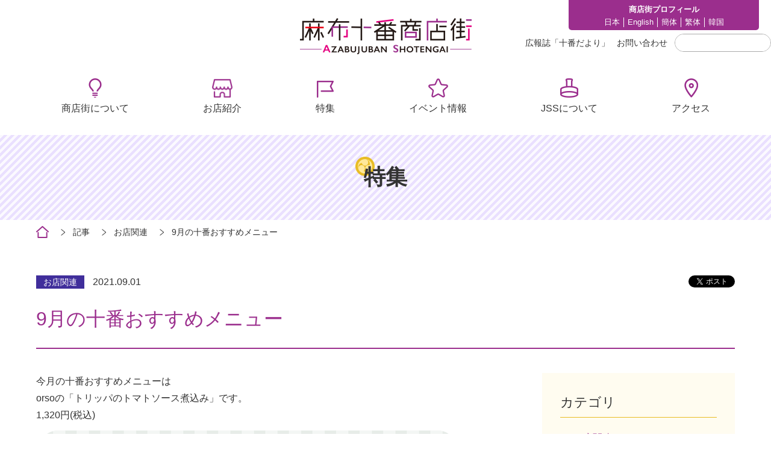

--- FILE ---
content_type: text/html; charset=UTF-8
request_url: https://www.azabujuban.or.jp/topics/topics_shop/19034/
body_size: 5630
content:
<!DOCTYPE html>
<html lang="ja">
<head>
<meta charset="utf-8">
<meta name="description" content="麻布十番商店街は東京都港区の商店街です。8月には麻布十番納涼祭りが開催されます。">
<meta name="keywords" content="麻布十番,麻布十番商店街,十番商店街,港区,東京,あざぶ,あざぶじゅうばん">
<meta name="viewport" content="width=device-width, initial-scale=1.0,maximum-scale=1.0,user-scalable=no">
<link href="https://fonts.googleapis.com/css2?family=Roboto:wght@100;300;400;700;900&display=swap" rel="stylesheet">
<link rel="shortcut icon" type="image/ico" href="/favicon.ico">
<!--[if lt IE 9]>
<script src="https://www.azabujuban.or.jp/wp-content/themes/azabu_theme/library/js/html5shiv.js"></script>
<![endif]-->

<!-- MapPress Easy Google Maps Version:2.95.3 (https://www.mappresspro.com) -->
<title>9月の十番おすすめメニュー | 麻布十番商店街</title>

		<!-- All in One SEO 4.9.2 - aioseo.com -->
	<meta name="description" content="今月の十番おすすめメニューは orsoの「トリッパのトマトソース煮込み」です。 1,320円(税込)" />
	<meta name="robots" content="max-image-preview:large" />
	<meta name="author" content="m_nomura"/>
	<link rel="canonical" href="https://www.azabujuban.or.jp/topics/topics_shop/19034/" />
	<meta name="generator" content="All in One SEO (AIOSEO) 4.9.2" />
		<meta property="og:locale" content="ja_JP" />
		<meta property="og:site_name" content="麻布十番商店街 | 麻布十番商店街は東京都港区の商店街です。8月には麻布十番納涼祭りが開催されます。" />
		<meta property="og:type" content="article" />
		<meta property="og:title" content="9月の十番おすすめメニュー | 麻布十番商店街" />
		<meta property="og:description" content="今月の十番おすすめメニューは orsoの「トリッパのトマトソース煮込み」です。 1,320円(税込)" />
		<meta property="og:url" content="https://www.azabujuban.or.jp/topics/topics_shop/19034/" />
		<meta property="article:published_time" content="2021-08-31T15:00:40+00:00" />
		<meta property="article:modified_time" content="2021-10-05T06:28:53+00:00" />
		<meta name="twitter:card" content="summary" />
		<meta name="twitter:title" content="9月の十番おすすめメニュー | 麻布十番商店街" />
		<meta name="twitter:description" content="今月の十番おすすめメニューは orsoの「トリッパのトマトソース煮込み」です。 1,320円(税込)" />
		<script type="application/ld+json" class="aioseo-schema">
			{"@context":"https:\/\/schema.org","@graph":[{"@type":"Article","@id":"https:\/\/www.azabujuban.or.jp\/topics\/topics_shop\/19034\/#article","name":"9\u6708\u306e\u5341\u756a\u304a\u3059\u3059\u3081\u30e1\u30cb\u30e5\u30fc | \u9ebb\u5e03\u5341\u756a\u5546\u5e97\u8857","headline":"9\u6708\u306e\u5341\u756a\u304a\u3059\u3059\u3081\u30e1\u30cb\u30e5\u30fc","author":{"@id":"https:\/\/www.azabujuban.or.jp\/author\/m_nomura\/#author"},"publisher":{"@id":"https:\/\/www.azabujuban.or.jp\/#organization"},"image":{"@type":"ImageObject","url":"https:\/\/www.azabujuban.or.jp\/wp-content\/uploads\/2021\/08\/menu_thumbnail.png","width":400,"height":240},"datePublished":"2021-09-01T00:00:40+09:00","dateModified":"2021-10-05T15:28:53+09:00","inLanguage":"ja","mainEntityOfPage":{"@id":"https:\/\/www.azabujuban.or.jp\/topics\/topics_shop\/19034\/#webpage"},"isPartOf":{"@id":"https:\/\/www.azabujuban.or.jp\/topics\/topics_shop\/19034\/#webpage"},"articleSection":"\u304a\u5e97\u95a2\u9023, \u8a18\u4e8b"},{"@type":"BreadcrumbList","@id":"https:\/\/www.azabujuban.or.jp\/topics\/topics_shop\/19034\/#breadcrumblist","itemListElement":[{"@type":"ListItem","@id":"https:\/\/www.azabujuban.or.jp#listItem","position":1,"name":"\u30db\u30fc\u30e0","item":"https:\/\/www.azabujuban.or.jp","nextItem":{"@type":"ListItem","@id":"https:\/\/www.azabujuban.or.jp\/topics\/#listItem","name":"\u8a18\u4e8b"}},{"@type":"ListItem","@id":"https:\/\/www.azabujuban.or.jp\/topics\/#listItem","position":2,"name":"\u8a18\u4e8b","item":"https:\/\/www.azabujuban.or.jp\/topics\/","nextItem":{"@type":"ListItem","@id":"https:\/\/www.azabujuban.or.jp\/topics\/topics_shop\/#listItem","name":"\u304a\u5e97\u95a2\u9023"},"previousItem":{"@type":"ListItem","@id":"https:\/\/www.azabujuban.or.jp#listItem","name":"\u30db\u30fc\u30e0"}},{"@type":"ListItem","@id":"https:\/\/www.azabujuban.or.jp\/topics\/topics_shop\/#listItem","position":3,"name":"\u304a\u5e97\u95a2\u9023","item":"https:\/\/www.azabujuban.or.jp\/topics\/topics_shop\/","nextItem":{"@type":"ListItem","@id":"https:\/\/www.azabujuban.or.jp\/topics\/topics_shop\/19034\/#listItem","name":"9\u6708\u306e\u5341\u756a\u304a\u3059\u3059\u3081\u30e1\u30cb\u30e5\u30fc"},"previousItem":{"@type":"ListItem","@id":"https:\/\/www.azabujuban.or.jp\/topics\/#listItem","name":"\u8a18\u4e8b"}},{"@type":"ListItem","@id":"https:\/\/www.azabujuban.or.jp\/topics\/topics_shop\/19034\/#listItem","position":4,"name":"9\u6708\u306e\u5341\u756a\u304a\u3059\u3059\u3081\u30e1\u30cb\u30e5\u30fc","previousItem":{"@type":"ListItem","@id":"https:\/\/www.azabujuban.or.jp\/topics\/topics_shop\/#listItem","name":"\u304a\u5e97\u95a2\u9023"}}]},{"@type":"Organization","@id":"https:\/\/www.azabujuban.or.jp\/#organization","name":"\u9ebb\u5e03\u5341\u756a\u5546\u5e97\u8857","description":"\u9ebb\u5e03\u5341\u756a\u5546\u5e97\u8857\u306f\u6771\u4eac\u90fd\u6e2f\u533a\u306e\u5546\u5e97\u8857\u3067\u3059\u30028\u6708\u306b\u306f\u9ebb\u5e03\u5341\u756a\u7d0d\u6dbc\u796d\u308a\u304c\u958b\u50ac\u3055\u308c\u307e\u3059\u3002","url":"https:\/\/www.azabujuban.or.jp\/"},{"@type":"Person","@id":"https:\/\/www.azabujuban.or.jp\/author\/m_nomura\/#author","url":"https:\/\/www.azabujuban.or.jp\/author\/m_nomura\/","name":"m_nomura","image":{"@type":"ImageObject","@id":"https:\/\/www.azabujuban.or.jp\/topics\/topics_shop\/19034\/#authorImage","url":"https:\/\/secure.gravatar.com\/avatar\/da87d7db6fe000c12586fa9822150b9f3f7393888647de8926e6eedb0f259201?s=96&d=mm&r=g","width":96,"height":96,"caption":"m_nomura"}},{"@type":"WebPage","@id":"https:\/\/www.azabujuban.or.jp\/topics\/topics_shop\/19034\/#webpage","url":"https:\/\/www.azabujuban.or.jp\/topics\/topics_shop\/19034\/","name":"9\u6708\u306e\u5341\u756a\u304a\u3059\u3059\u3081\u30e1\u30cb\u30e5\u30fc | \u9ebb\u5e03\u5341\u756a\u5546\u5e97\u8857","description":"\u4eca\u6708\u306e\u5341\u756a\u304a\u3059\u3059\u3081\u30e1\u30cb\u30e5\u30fc\u306f orso\u306e\u300c\u30c8\u30ea\u30c3\u30d1\u306e\u30c8\u30de\u30c8\u30bd\u30fc\u30b9\u716e\u8fbc\u307f\u300d\u3067\u3059\u3002 1,320\u5186(\u7a0e\u8fbc)","inLanguage":"ja","isPartOf":{"@id":"https:\/\/www.azabujuban.or.jp\/#website"},"breadcrumb":{"@id":"https:\/\/www.azabujuban.or.jp\/topics\/topics_shop\/19034\/#breadcrumblist"},"author":{"@id":"https:\/\/www.azabujuban.or.jp\/author\/m_nomura\/#author"},"creator":{"@id":"https:\/\/www.azabujuban.or.jp\/author\/m_nomura\/#author"},"image":{"@type":"ImageObject","url":"https:\/\/www.azabujuban.or.jp\/wp-content\/uploads\/2021\/08\/menu_thumbnail.png","@id":"https:\/\/www.azabujuban.or.jp\/topics\/topics_shop\/19034\/#mainImage","width":400,"height":240},"primaryImageOfPage":{"@id":"https:\/\/www.azabujuban.or.jp\/topics\/topics_shop\/19034\/#mainImage"},"datePublished":"2021-09-01T00:00:40+09:00","dateModified":"2021-10-05T15:28:53+09:00"},{"@type":"WebSite","@id":"https:\/\/www.azabujuban.or.jp\/#website","url":"https:\/\/www.azabujuban.or.jp\/","name":"\u9ebb\u5e03\u5341\u756a\u5546\u5e97\u8857","description":"\u9ebb\u5e03\u5341\u756a\u5546\u5e97\u8857\u306f\u6771\u4eac\u90fd\u6e2f\u533a\u306e\u5546\u5e97\u8857\u3067\u3059\u30028\u6708\u306b\u306f\u9ebb\u5e03\u5341\u756a\u7d0d\u6dbc\u796d\u308a\u304c\u958b\u50ac\u3055\u308c\u307e\u3059\u3002","inLanguage":"ja","publisher":{"@id":"https:\/\/www.azabujuban.or.jp\/#organization"}}]}
		</script>
		<!-- All in One SEO -->

<link rel="alternate" type="application/rss+xml" title="麻布十番商店街 &raquo; フィード" href="https://www.azabujuban.or.jp/feed/" />
<link rel="alternate" type="application/rss+xml" title="麻布十番商店街 &raquo; コメントフィード" href="https://www.azabujuban.or.jp/comments/feed/" />
<link rel="alternate" title="oEmbed (JSON)" type="application/json+oembed" href="https://www.azabujuban.or.jp/wp-json/oembed/1.0/embed?url=https%3A%2F%2Fwww.azabujuban.or.jp%2Ftopics%2Ftopics_shop%2F19034%2F" />
<link rel="alternate" title="oEmbed (XML)" type="text/xml+oembed" href="https://www.azabujuban.or.jp/wp-json/oembed/1.0/embed?url=https%3A%2F%2Fwww.azabujuban.or.jp%2Ftopics%2Ftopics_shop%2F19034%2F&#038;format=xml" />
<style id='wp-emoji-styles-inline-css' type='text/css'>

	img.wp-smiley, img.emoji {
		display: inline !important;
		border: none !important;
		box-shadow: none !important;
		height: 1em !important;
		width: 1em !important;
		margin: 0 0.07em !important;
		vertical-align: -0.1em !important;
		background: none !important;
		padding: 0 !important;
	}
/*# sourceURL=wp-emoji-styles-inline-css */
</style>
<link rel='stylesheet' id='wp-block-library-css' href='https://www.azabujuban.or.jp/wp-includes/css/dist/block-library/style.min.css?ver=6.9' type='text/css' media='all' />

<style id='classic-theme-styles-inline-css' type='text/css'>
/*! This file is auto-generated */
.wp-block-button__link{color:#fff;background-color:#32373c;border-radius:9999px;box-shadow:none;text-decoration:none;padding:calc(.667em + 2px) calc(1.333em + 2px);font-size:1.125em}.wp-block-file__button{background:#32373c;color:#fff;text-decoration:none}
/*# sourceURL=/wp-includes/css/classic-themes.min.css */
</style>
<link rel='stylesheet' id='easingslider-css' href='https://www.azabujuban.or.jp/wp-content/plugins/easing-slider/assets/css/public.min.css?ver=3.0.8' type='text/css' media='all' />
<link rel='stylesheet' id='mappress-leaflet-css' href='https://www.azabujuban.or.jp/wp-content/plugins/mappress-google-maps-for-wordpress/lib/leaflet/leaflet.css?ver=1.7.1' type='text/css' media='all' />
<link rel='stylesheet' id='mappress-css' href='https://www.azabujuban.or.jp/wp-content/plugins/mappress-google-maps-for-wordpress/css/mappress.css?ver=2.95.3' type='text/css' media='all' />
<!--n2css--><!--n2js--><script type="text/javascript" src="https://www.azabujuban.or.jp/wp-includes/js/jquery/jquery.min.js?ver=3.7.1" id="jquery-core-js"></script>
<script type="text/javascript" src="https://www.azabujuban.or.jp/wp-includes/js/jquery/jquery-migrate.min.js?ver=3.4.1" id="jquery-migrate-js"></script>
<script type="text/javascript" src="https://www.azabujuban.or.jp/wp-content/plugins/easing-slider/assets/js/public.min.js?ver=3.0.8" id="easingslider-js"></script>
<link rel="https://api.w.org/" href="https://www.azabujuban.or.jp/wp-json/" /><link rel="alternate" title="JSON" type="application/json" href="https://www.azabujuban.or.jp/wp-json/wp/v2/posts/19034" /><link rel="EditURI" type="application/rsd+xml" title="RSD" href="https://www.azabujuban.or.jp/xmlrpc.php?rsd" />
<link rel='shortlink' href='https://www.azabujuban.or.jp/?p=19034' />
<style type="text/css">.recentcomments a{display:inline !important;padding:0 !important;margin:0 !important;}</style><link rel="stylesheet" href="/assets/css/style.css" media="all">
<script src="/assets/js/jquery.js"></script>
<script src="/assets/js/lib.js"></script>
<script src="/assets/js/script.js"></script>
<!-- Global site tag (gtag.js) - Google Analytics -->
<!--
<script async src="https://www.googletagmanager.com/gtag/js?id=GA_MEASUREMENT_ID"></script>
<script>
  window.dataLayer = window.dataLayer || [];
  function gtag(){dataLayer.push(arguments);}
  gtag('js', new Date());

  gtag('config', 'UA-140239276-1');
  gtag('config', 'G-ERW3YNJLR2');
</script>
-->
<!-- Global site tag (gtag.js) - Google Analytics -->
<!--
<script async src="https://www.googletagmanager.com/gtag/js?id=G-7JXL3NEVGG"></script>
<script>
  window.dataLayer = window.dataLayer || [];
  function gtag(){dataLayer.push(arguments);}
  gtag('js', new Date());

  gtag('config', 'G-7JXL3NEVGG');
</script>
-->
<script>
  window.dataLayer = window.dataLayer || [];
  dataLayer.push({
    event:'gtm.click',
  });
</script>
<!-- Google Tag Manager -->
<script>(function(w,d,s,l,i){w[l]=w[l]||[];w[l].push({'gtm.start':
new Date().getTime(),event:'gtm.js'});var f=d.getElementsByTagName(s)[0],
j=d.createElement(s),dl=l!='dataLayer'?'&l='+l:'';j.async=true;j.src=
'https://www.googletagmanager.com/gtm.js?id='+i+dl;f.parentNode.insertBefore(j,f);
})(window,document,'script','dataLayer','GTM-TVC256T');</script>
<!-- End Google Tag Manager -->
</head>

<body>

<!-- Google Tag Manager (noscript) -->
<noscript><iframe src="https://www.googletagmanager.com/ns.html?id=GTM-TVC256T"
height="0" width="0" style="display:none;visibility:hidden"></iframe></noscript>
<!-- End Google Tag Manager (noscript) -->

	<div id="fb-root"></div>
  <script>(function(d, s, id) {
    var js, fjs = d.getElementsByTagName(s)[0];
    if (d.getElementById(id)) return;
    js = d.createElement(s); js.id = id;
    js.src = "//connect.facebook.net/ja_JP/all.js#xfbml=1";
    fjs.parentNode.insertBefore(js, fjs);
  }(document, 'script', 'facebook-jssdk'));</script><div id="wrap">
<header>
  <div class="inner">
    <div class="header-top">
      <div class="siteId">
        <div class="spOnly spMenuToggle"><div id="menuButton"><span></span></div></div>
        <div class="logo"><a href="/"><img src="/assets/images/logo.png" alt="" width="285" height="60"></a></div>
      <!-- /.siteId --></div>

      <nav class="site-nav-top">
        <div class="site-nav-about">
          <p class="about-txt">商店街プロフィール</p>
          <ul>
            <li><a href="/about/ja/">日本</a></li>
			  <li><a href="/about/eng/">English</a></li>
            <li><a href="/about/cs/">簡体</a></li>
            <li><a href="/about/ct/">繁体</a></li>
            <li><a href="/about/ko/">韓国</a></li>
          </ul>
        </div>
        <div class="site-nav-langage">
          <div id="google_translate">
          <div id="google_translate_element"></div>
          <script type="text/javascript">
          function googleTranslateElementInit() {
            new google.translate.TranslateElement({pageLanguage: 'ja', layout: google.translate.TranslateElement.InlineLayout.SIMPLE, gaTrack: true, gaId: 'UA-8750462-42'}, 'google_translate_element');
          }
          </script><script type="text/javascript" src="//translate.google.com/translate_a/element.js?cb=googleTranslateElementInit"></script>
          <!-- /#google_translate --></div>
        </div>
      </nav>

      <nav class="site-nav-bottom">
        <ul>
          <li><a href="/journal/">広報誌「⼗番だより」</a></li>
          <li><a href="mailto:a-j-s-s@piano.ocn.ne.jp">お問い合わせ</a></li>
        </ul>
        <div class="search-text">
                    <form method="get" id="searchform" action="https://www.azabujuban.or.jp/">
	<input type="text" placeholder="" name="s" id="s" class="search_textbox">
	<input type="submit">
</form>


        <!-- /.search-text --></div>
      </nav>
    <!-- /.header-top --></div>

    <div class="header-bottom">
      <nav class="gnav">
        <ul>
          <li><a href="/about/">商店街について</a></li>
          <li><a href="/shop/">お店紹介</a></li>
          <li><a href="/topics/">特集</a></li>
          <li><a href="/topics_event/">イベント情報</a></li>
          <li><a href="/jss/">JSSについて</a></li>
          <li><a href="/access/">アクセス</a></li>
        </ul>
      </nav>
    <!-- /.header-bottom --></div>
  <!-- /.inner --></div>

  <div class="spHeader">
    <nav class="gnav">
    <div class="search-wrap">
      <div class="search-text">
          <form method="get" id="searchform" action="https://www.azabujuban.or.jp/">
	<input type="text" placeholder="" name="s" id="s" class="search_textbox">
	<input type="submit">
</form>


      <!-- /.search-text --></div>
    <!-- /.search-wrap --></div>
    <div class="sp-gnav-nav">
      <ul>
        <li><a href="/about/">商店街について</a></li>
        <li><a href="/shop/">お店紹介</a></li>
        <li><a href="/topics/">特集</a></li>
        <li><a href="/topics_event/">イベント情報</a></li>
        <li><a href="/jss/">JSSについて</a></li>
        <li><a href="/access/">アクセス</a></li>
      </ul>
    </div>

    <div class="sp-site-nav">
      <ul class="sp-site-list-top">
        <li><a href="/journal/">広報誌「⼗番だより」</a></li>
        <li><a href="mailto:a-j-s-s@piano.ocn.ne.jp">お問い合わせ</a></li>
      </ul>
      <div class="site-nav-about">
        <p class="about-txt">商店街プロフィール</p>
        <ul>
          <li><a href="/about/ja/">日本</a></li>
			<li><a href="/about/eng/">English</a></li>
          <li><a href="/about/cs/">簡体</a></li>
          <li><a href="/about/ct/">繁体</a></li>
          <li><a href="/about/ko/">韓国</a></li>
        </ul>
      </div>
    </div>
    </nav>

  <!-- /.spHeader --></div>


</header>

    <div id="contents">
              <div class="main-hd"><h1>特集</h1></div>
                <nav class="breadcrumb">
          <div class="inner">
    <ul class="bread_crumb">
	<li class="level-1 top"><a href="https://www.azabujuban.or.jp/">ホーム</a></li>
	<li class="level-2 sub"><a href="https://www.azabujuban.or.jp/topics/">記事</a></li>
	<li class="level-3 sub"><a href="https://www.azabujuban.or.jp/topics/topics_shop/">お店関連</a></li>
	<li class="level-4 sub tail current">9月の十番おすすめメニュー</li>
</ul>
          </div>
        </nav>

        
      <section class="page-section">
		        <div class="inner">
          <article class="detail-wrap">
            <div class="detail-header">
              <div class="detail-header-left">
								                					                						                  <span class="cat shop">お店関連</span>
                  <time datetime="2020-07-01">2021.09.01</time>
                				    					                				                    
              </div>
              <div class="detail-header-right">
                <ul class="social_area clearfix">
                  <li><div class="fb-like" data-href="https://www.azabujuban.or.jp/topics/topics_shop/19034/" data-layout="button_count" data-action="like" data-show-faces="true" data-share="false"></div></li>
                  <li class="tw"><a href="https://twitter.com/share" class="twitter-share-button" data-via="" data-lang="ja">ツイート</a>
                  <script>!function(d,s,id){var js,fjs=d.getElementsByTagName(s)[0],p=/^http:/.test(d.location)?'http':'https';if(!d.getElementById(id)){js=d.createElement(s);js.id=id;js.src=p+'://platform.twitter.com/widgets.js';fjs.parentNode.insertBefore(js,fjs);}}(document, 'script', 'twitter-wjs');</script></li>
                </ul>
              </div>
            <!-- /.detail-header --></div>
            <div class="detail-main">
                    <h2>9月の十番おすすめメニュー</h2>
                  <div class="detail-column">
              <div class="detail-column-left">
                <section>
            <p>今月の十番おすすめメニューは</p>
<p>orsoの「トリッパのトマトソース煮込み」です。</p>
<p>1,320円(税込)</p>
<p><img fetchpriority="high" decoding="async" class="alignnone size-full wp-image-19013" src="https://www.azabujuban.or.jp/wp-content/uploads/2021/08/menu.png" alt="" width="700" height="1003" /></p>                </section>
              <!-- /.detail-column-left --></div>
              <div class="detail-column-right">

              			<!--TOPICS SINGLE SIDEテンプレート読み込み　ここから-->
			<!--カテゴリーリスト-->
                <aside class="side-box">
                  <p class="hd">カテゴリ</p>
                  <ul>
                    <li><a href="https://www.azabujuban.or.jp/topics/topics_shop/">お店関連</a></li>
                    <li><a href="https://www.azabujuban.or.jp/topics/10ban_talk/">十番ばなし</a></li>
                    <li><a href="https://www.azabujuban.or.jp/topics/topics_other/">その他</a></li>
                  </ul>
                </aside>

			<!--TOPICS SINGLE SIDEテンプレート読み込み　ここまで-->
                  <!--カスタム投稿 最新記事取得-->
                <aside class="side-box">
                  <p class="hd">最新の記事</p>
                  <ul>
		    <li><a href="https://www.azabujuban.or.jp/topics/topics_shop/23428/">1月の〇〇さんのオススメメニュー</a></li>
	    <li><a href="https://www.azabujuban.or.jp/topics/23386/">麻布十番を中心にめぐる 港七福神 ＋ 宝船めぐり</a></li>
	    <li><a href="https://www.azabujuban.or.jp/topics/23395/">けやき坂ライトアップと巡る麻布十番の冬グルメ</a></li>
	    <li><a href="https://www.azabujuban.or.jp/topics/topics_other/23357/">30万人の熱い夏を支える！麻布十番納涼まつりの影の立役者たち</a></li>
	    <li><a href="https://www.azabujuban.or.jp/topics/topics_shop/23346/">12月の〇〇さんのオススメメニュー</a></li>
	    <li><a href="https://www.azabujuban.or.jp/topics/topics_event/23324/">【終了】歳末ほほえみイベント<br>「みなトクPAY」ポイントプレゼント開催！</a></li>
	    <li><a href="https://www.azabujuban.or.jp/topics/topics_shop/23307/">11月の〇〇さんのオススメメニュー</a></li>
	    <li><a href="https://www.azabujuban.or.jp/topics/topics_event/23299/">【終了】麻布十番ほごいぬ譲渡会を11月23日（日）に開催します。</a></li>
	    <li><a href="https://www.azabujuban.or.jp/topics/topics_event/23293/">【終了】麻布十番 酉の市バザール2025</a></li>
	    <li><a href="https://www.azabujuban.or.jp/topics/topics_shop/23236/">麻布十番の美容室 お気に入りのサロンが見つかるかも</a></li>
		                  </ul>
                </aside>


              <!-- /.detail-column-right --></div>
            <!-- /.detail-column --></div>
            <!-- /.detail-main --></div>

          </article>
        <!-- /.inner --></div>

						
	
    <h2 class="page-title">特集から今オススメの記事をピックアップ</h2>
      <div class="inner visible">
          <div class="carouselWrap normalFlow">
            <div class="carouselArea">
              <ul>
                <li><a href="https://www.azabujuban.or.jp/topics/topics_shop/23428/" class="topics-link"><img src="https://www.azabujuban.or.jp/wp-content/uploads/2025/12/osusume_202601.png" alt="1月の〇〇さんのオススメメニュー"></a></li>
                <li><a href="https://www.azabujuban.or.jp/topics/23386/" class="topics-link"><img src="https://www.azabujuban.or.jp/wp-content/uploads/2019/01/p8916.jpeg" alt="麻布十番を中心にめぐる 港七福神 ＋ 宝船めぐり"></a></li>
                <li><a href="https://www.azabujuban.or.jp/topics/topics_shop/23346/" class="topics-link"><img src="https://www.azabujuban.or.jp/wp-content/uploads/2025/11/osusume_2512.png" alt="12月の〇〇さんのオススメメニュー"></a></li>
                <li><a href="https://www.azabujuban.or.jp/topics/topics_shop/23307/" class="topics-link"><img src="https://www.azabujuban.or.jp/wp-content/uploads/2025/11/osusume_2511.png" alt="11月の〇〇さんのオススメメニュー"></a></li>
                <li><a href="https://www.azabujuban.or.jp/topics/topics_shop/23236/" class="topics-link"><img src="https://www.azabujuban.or.jp/wp-content/uploads/2025/10/9f7e839de5937fa160c6d7bad36ed7cb.jpg" alt="麻布十番の美容室 お気に入りのサロンが見つかるかも"></a></li>
              </ul>
            <!-- /.carouselArea --></div>
        <!-- /.carouselWrap --></div>
        <!-- /.inner --></div>



	
      </section>
    <!-- #contents --></div>


<footer>
  <div class="inner">
     <nav class="footer-left-nav">
       <span class="logo-footer"><img src="/assets/images/logo.png" alt="" width="285" height="60"></span>
       <ul class="sns-list">
        <!--<li><a href=""><img src="/assets/images/icon_instagram.png" alt="" width="32" height="32"></a></li>-->
         <li><a href="https://twitter.com/azabujuban10" target="_blank"><img src="/assets/images/icon_twitter.png" alt="" width="40" height="32"></a></li>
         <li><a href="https://www.facebook.com/pages/%E9%BA%BB%E5%B8%83%E5%8D%81%E7%95%AA%E5%95%86%E5%BA%97%E8%A1%97/487975307973035" target="_blank"><img src="/assets/images/icon_facebook.png" alt="" width="30" height="30"></a></li>
       </ul>
       <p class="copy">copyright(c)2020 azabujuban shotengai all rights reserved.</p>
     </nav>

     <nav class="footer-right-nav">
       <ul class="footer-list">
         <li><a href="/about/">商店街について</a></li>
         <li><a href="/shop/">お店紹介</a></li>
         <li><a href="/topics/">特集</a></li>
         <li><a href="/topics_event/">イベント情報</a></li>
       </ul>
       <ul class="footer-list">
         <li><a href="/jss/">JSSについて</a></li>
         <li><a href="/access/">アクセス</a></li>
         <li><a href="/journal/">広報誌「⼗番だより」</a></li>
         <li><a href="mailto:a-j-s-s@piano.ocn.ne.jp">お問い合わせ</a></li>
       </ul>
       <ul class="footer-list">
         <li><a href="/sitemaps/">サイトマップ</a></li>
         <li><a href="/privacy_policy/">個⼈情報の取り扱い</a></li>
         <li><a href="/about_site/">公式サイトについて</a></li>
       </ul>
     </nav>

   <!-- /.inner --></div>

   <nav class="footer-site-nav sp-only">
    <ul class="footer-list">
      <li><a href="/sitemaps/">サイトマップ</a></li>
      <li><a href="/privacy_policy/">個⼈情報の取り扱い</a></li>
    </ul>
    <p class="copyright">copyright(c)2020 azabujuban shotengai all rights reserved.</p>
   </nav>
</footer>
<!-- /#wrap --></div>
</body>
</html>
